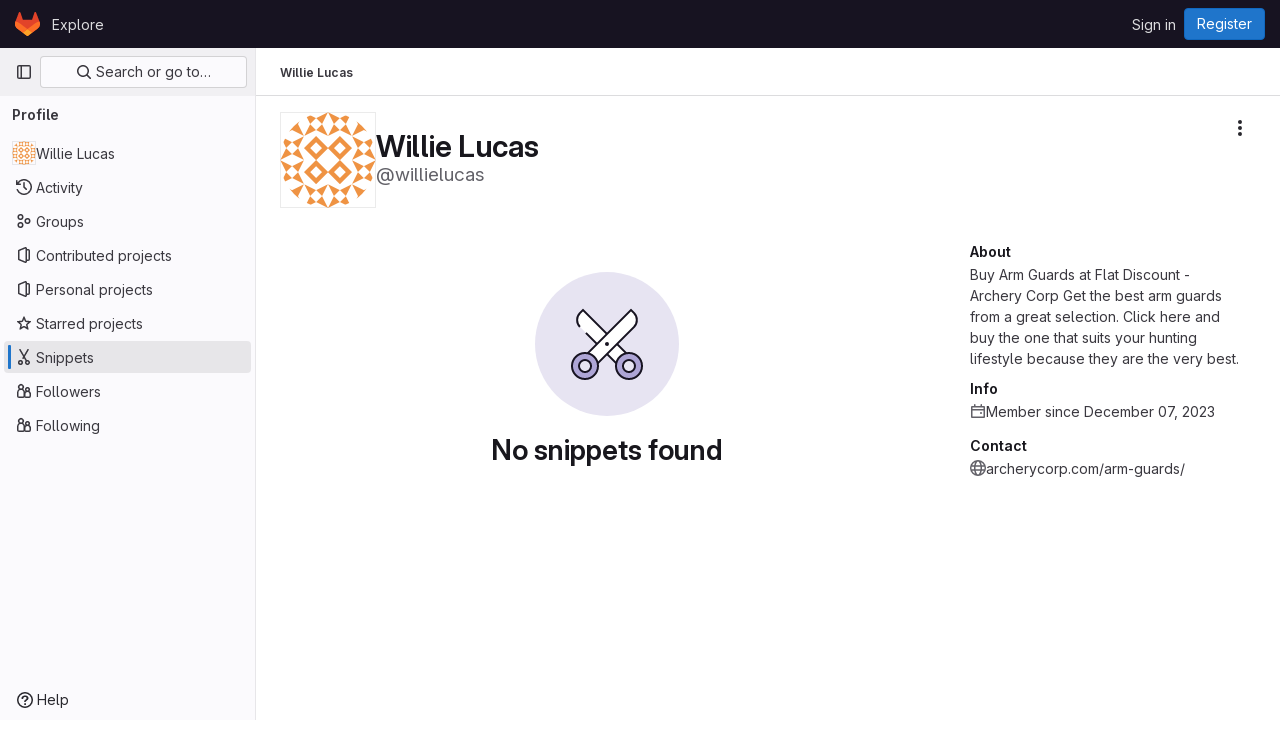

--- FILE ---
content_type: text/javascript; charset=utf-8
request_url: https://repo.getmonero.org/assets/webpack/commons-pages.projects.snippets.edit-pages.projects.snippets.new-pages.projects.snippets.show-pages.-127061b5.bc8559f1.chunk.js
body_size: 7927
content:
(this.webpackJsonp=this.webpackJsonp||[]).push([[58,340,1164,1348],{"4wRe":function(t,e,s){"use strict";s.d(e,"a",(function(){return f}));var i=s("TTlA"),n=s("9k56"),r=s("3hkr"),o=s("hII5"),a=s("nhwU");const c=Object(o.c)(a.c,r.q),l=Object(n.c)({name:r.q,mixins:[a.b],provide(){return{getBvRadioGroup:()=>this}},props:c,computed:{isRadioGroup:()=>!0}});var d=s("R0j4"),u=s("OQy4"),h=s("Pyw5"),p=s.n(h);const{model:m}=l.options;const b={name:"GlFormRadioGroup",components:{BFormRadioGroup:l,GlFormRadio:u.a},directives:{SafeHtml:d.a},mixins:[i.a],inheritAttrs:!1,model:m,methods:{onInput(t){this.$emit("input",t)},onChange(t){this.$emit("change",t)}}};const f=p()({render:function(){var t=this,e=t.$createElement,s=t._self._c||e;return s("b-form-radio-group",t._g(t._b({staticClass:"gl-form-checkbox-group",attrs:{stacked:""},on:{input:t.onInput,change:t.onChange}},"b-form-radio-group",t.$attrs,!1),t.$listeners),[t._t("first"),t._v(" "),t._l(t.formOptions,(function(e,i){return s("gl-form-radio",{key:i,attrs:{value:e.value,disabled:e.disabled}},[e.html?s("span",{directives:[{name:"safe-html",rawName:"v-safe-html",value:e.html,expression:"option.html"}]}):s("span",[t._v(t._s(e.text))])])})),t._v(" "),t._t("default")],2)},staticRenderFns:[]},void 0,b,void 0,!1,void 0,!1,void 0,void 0,void 0)},HqXx:function(t,e,s){"use strict";s.d(e,"l",(function(){return n})),s.d(e,"i",(function(){return r})),s.d(e,"n",(function(){return o})),s.d(e,"k",(function(){return a})),s.d(e,"h",(function(){return c})),s.d(e,"m",(function(){return l})),s.d(e,"g",(function(){return d})),s.d(e,"f",(function(){return u})),s.d(e,"b",(function(){return h})),s.d(e,"e",(function(){return p})),s.d(e,"d",(function(){return m})),s.d(e,"a",(function(){return b})),s.d(e,"c",(function(){return f})),s.d(e,"j",(function(){return g})),s.d(e,"o",(function(){return v}));var i=s("/lV4");const n="private",r="internal",o="public",a=0,c=10,l=20,d={[n]:a,[r]:c,[o]:l},u={[a]:n,[c]:r,[l]:o},h={[o]:Object(i.__)("Public - The group and any public projects can be viewed without any authentication."),[r]:Object(i.__)("Internal - The group and any internal projects can be viewed by any logged in user except external users."),[n]:Object(i.__)("Private - The group and its projects can only be viewed by members.")},p={[o]:Object(i.__)("Public - The project can be accessed without any authentication."),[r]:Object(i.__)("Internal - The project can be accessed by any logged in user except external users."),[n]:Object(i.__)("Private - Project access must be granted explicitly to each user. If this project is part of a group, access will be granted to members of the group.")},m={[o]:Object(i.s__)("Organization|Public - The organization can be accessed without any authentication."),[r]:Object(i.s__)("Organization|Internal - The organization can be accessed by any signed in user except external users."),[n]:Object(i.s__)("Organization|Private - The organization can only be viewed by members.")},b={[o]:Object(i.s__)("VisibilityLevel|The group and any public projects can be viewed without any authentication."),[r]:Object(i.s__)("VisibilityLevel|The group and any internal projects can be viewed by any logged in user except external users."),[n]:Object(i.s__)("VisibilityLevel|The group and its projects can only be viewed by members.")},f={[o]:Object(i.s__)("Organization|Accessible without any authentication."),[r]:Object(i.s__)("Organization|Accessible by any signed in user except external users."),[n]:Object(i.s__)("Organization|Only accessible by organization members.")},g={[o]:Object(i.s__)("VisibilityLevel|Public"),[r]:Object(i.s__)("VisibilityLevel|Internal"),[n]:Object(i.s__)("VisibilityLevel|Private")},v={[o]:"earth",[r]:"shield",[n]:"lock"}},N50s:function(t,e,s){"use strict";s.d(e,"a",(function(){return d}));var i=s("Q33P"),n=s.n(i),r=s("XBTk"),o=s("4lAS"),a=s("Pyw5"),c=s.n(a);const l={name:"GlDrawer",components:{GlButton:o.a},props:{open:{type:Boolean,required:!0},headerHeight:{type:String,required:!1,default:""},headerSticky:{type:Boolean,required:!1,default:!1},zIndex:{type:Number,required:!1,default:r.J},variant:{type:String,required:!1,default:r.v.default,validator:t=>Object.keys(r.v).includes(t)}},computed:{positionFromTop(){return n()(this.headerHeight)?0:this.headerHeight},drawerStyles(){const t={top:this.positionFromTop,zIndex:this.zIndex};return this.positionFromTop&&(t.maxHeight=`calc(100vh - ${this.positionFromTop})`),t},drawerHeaderStyles(){return{zIndex:this.headerSticky?r.J:null}},shouldRenderFooter(){return Boolean(this.$slots.footer)},variantClass(){return"gl-drawer-"+this.variant}},watch:{open:{immediate:!0,handler(t){t?document.addEventListener("keydown",this.handleEscape):document.removeEventListener("keydown",this.handleEscape)}}},beforeDestroy(){document.removeEventListener("keydown",this.handleEscape)},methods:{emitOpened(){this.$emit("opened")},handleEscape(t){this.open&&27===t.keyCode&&this.$emit("close")}}};const d=c()({render:function(){var t=this,e=t.$createElement,s=t._self._c||e;return s("transition",{attrs:{name:"gl-drawer"},on:{"after-enter":t.emitOpened}},[t.open?s("aside",{staticClass:"gl-drawer",class:t.variantClass,style:t.drawerStyles},[s("div",{staticClass:"gl-drawer-header",class:{"gl-drawer-header-sticky":t.headerSticky},style:t.drawerHeaderStyles},[s("div",{staticClass:"gl-drawer-title"},[t._t("title"),t._v(" "),s("gl-button",{staticClass:"gl-drawer-close-button",attrs:{category:"tertiary",size:"small",icon:"close","aria-label":"Close drawer"},on:{click:function(e){return t.$emit("close")}}})],2),t._v(" "),t._t("header")],2),t._v(" "),s("div",{staticClass:"gl-drawer-body",class:{"gl-drawer-body-scrim":!t.shouldRenderFooter}},[t._t("default")],2),t._v(" "),t.shouldRenderFooter?s("div",{staticClass:"gl-drawer-footer gl-drawer-footer-sticky",class:{"gl-drawer-body-scrim-on-footer":t.shouldRenderFooter},style:{zIndex:t.zIndex}},[t._t("footer")],2):t._e()]):t._e()])},staticRenderFns:[]},void 0,l,void 0,!1,void 0,!1,void 0,void 0,void 0)},OQy4:function(t,e,s){"use strict";s.d(e,"a",(function(){return c}));var i=s("O1VG"),n=s("Pyw5"),r=s.n(n);const{model:o}=i.a.options;const a={name:"GlFormRadio",components:{BFormRadio:i.a},inheritAttrs:!1,model:{prop:o.prop,event:o.event},props:{checked:{type:[String,Number,Boolean,Object],required:!1,default:!1}}};const c=r()({render:function(){var t=this,e=t.$createElement,s=t._self._c||e;return s("b-form-radio",t._b({staticClass:"gl-form-radio",attrs:{checked:t.checked},on:{input:function(e){return t.$emit("input",e)},change:function(e){return t.$emit("change",e)}}},"b-form-radio",t.$attrs,!1),[t._t("default"),t._v(" "),t.$scopedSlots.help?s("p",{staticClass:"help-text"},[t._t("help")],2):t._e()],2)},staticRenderFns:[]},void 0,a,void 0,!1,void 0,!1,void 0,void 0,void 0)},"as/T":function(t,e,s){"use strict";s.d(e,"a",(function(){return a}));var i=s("FkSe"),n=s("/lV4"),r=s("mbhb");const o=function(t){var e;return null===(e=i.a.props[t])||void 0===e?void 0:e.default},a=function({inline:t=o("inline"),color:e=o("color"),size:s=o("size"),classes:a=[],label:c=Object(n.__)("Loading")}={}){return Object(r.a)(i.a,{class:a,props:{inline:t,color:e,size:s,label:c}})}},hc6m:function(t,e,s){"use strict";s.d(e,"l",(function(){return r})),s.d(e,"f",(function(){return o})),s.d(e,"k",(function(){return a})),s.d(e,"e",(function(){return c})),s.d(e,"a",(function(){return l})),s.d(e,"d",(function(){return d})),s.d(e,"c",(function(){return u})),s.d(e,"b",(function(){return h})),s.d(e,"j",(function(){return p})),s.d(e,"h",(function(){return m})),s.d(e,"g",(function(){return b})),s.d(e,"i",(function(){return f}));var i=s("/lV4"),n=s("HqXx");const r={[n.l]:{label:Object(i.__)("Private"),icon:"lock",description:Object(i.__)("The snippet is visible only to me."),description_project:Object(i.__)("The snippet is visible only to project members.")},[n.i]:{label:Object(i.__)("Internal"),icon:"shield",description:Object(i.__)("The snippet is visible to any logged in user except external users.")},[n.n]:{label:Object(i.__)("Public"),icon:"earth",description:Object(i.__)("The snippet can be accessed without any authentication."),description_project:Object(i.__)("The snippet can be accessed without any authentication. To embed snippets, a project must be public.")}},o=Object(i.__)("Can't create snippet: %{err}"),a=Object(i.__)("Can't update snippet: %{err}"),c=Object(i.__)("Can't fetch content for the blob: %{err}"),l="create",d="update",u="move",h="delete",p=10,m=Object(i.__)("Other visibility settings have been disabled by the administrator."),b=Object(i.__)("Visibility settings have been disabled by the administrator."),f=Object(i.s__)("Snippets|Snippets are limited to %{total} files.")},mbhb:function(t,e,s){"use strict";s.d(e,"a",(function(){return n}));var i=s("ewH8");const n=function(t,e,s){const n=new i.default({render:i=>i(t,e,s)});n.$mount(),n.$forceUpdate();const r=n.$el.cloneNode(!0);return n.$destroy(),r}},onSc:function(t,e,s){"use strict";
/*! 
  * portal-vue © Thorsten Lünborg, 2019 
  * 
  * Version: 2.1.7
  * 
  * LICENCE: MIT 
  * 
  * https://github.com/linusborg/portal-vue
  * 
 */Object.defineProperty(e,"__esModule",{value:!0});var i,n=(i=s("ewH8"))&&"object"==typeof i&&"default"in i?i.default:i;function r(t){return(r="function"==typeof Symbol&&"symbol"==typeof Symbol.iterator?function(t){return typeof t}:function(t){return t&&"function"==typeof Symbol&&t.constructor===Symbol&&t!==Symbol.prototype?"symbol":typeof t})(t)}function o(t){return function(t){if(Array.isArray(t)){for(var e=0,s=new Array(t.length);e<t.length;e++)s[e]=t[e];return s}}(t)||function(t){if(Symbol.iterator in Object(t)||"[object Arguments]"===Object.prototype.toString.call(t))return Array.from(t)}(t)||function(){throw new TypeError("Invalid attempt to spread non-iterable instance")}()}var a="undefined"!=typeof window;function c(t,e){return e.reduce((function(e,s){return t.hasOwnProperty(s)&&(e[s]=t[s]),e}),{})}var l={},d={},u={},h=new(n.extend({data:function(){return{transports:l,targets:d,sources:u,trackInstances:a}},methods:{open:function(t){if(a){var e=t.to,s=t.from,i=t.passengers,o=t.order,c=void 0===o?1/0:o;if(e&&s&&i){var l,d={to:e,from:s,passengers:(l=i,Array.isArray(l)||"object"===r(l)?Object.freeze(l):l),order:c};-1===Object.keys(this.transports).indexOf(e)&&n.set(this.transports,e,[]);var u,h=this.$_getTransportIndex(d),p=this.transports[e].slice(0);-1===h?p.push(d):p[h]=d,this.transports[e]=(u=function(t,e){return t.order-e.order},p.map((function(t,e){return[e,t]})).sort((function(t,e){return u(t[1],e[1])||t[0]-e[0]})).map((function(t){return t[1]})))}}},close:function(t){var e=arguments.length>1&&void 0!==arguments[1]&&arguments[1],s=t.to,i=t.from;if(s&&(i||!1!==e)&&this.transports[s])if(e)this.transports[s]=[];else{var n=this.$_getTransportIndex(t);if(n>=0){var r=this.transports[s].slice(0);r.splice(n,1),this.transports[s]=r}}},registerTarget:function(t,e,s){a&&(this.trackInstances&&!s&&this.targets[t]&&console.warn("[portal-vue]: Target ".concat(t," already exists")),this.$set(this.targets,t,Object.freeze([e])))},unregisterTarget:function(t){this.$delete(this.targets,t)},registerSource:function(t,e,s){a&&(this.trackInstances&&!s&&this.sources[t]&&console.warn("[portal-vue]: source ".concat(t," already exists")),this.$set(this.sources,t,Object.freeze([e])))},unregisterSource:function(t){this.$delete(this.sources,t)},hasTarget:function(t){return!(!this.targets[t]||!this.targets[t][0])},hasSource:function(t){return!(!this.sources[t]||!this.sources[t][0])},hasContentFor:function(t){return!!this.transports[t]&&!!this.transports[t].length},$_getTransportIndex:function(t){var e=t.to,s=t.from;for(var i in this.transports[e])if(this.transports[e][i].from===s)return+i;return-1}}}))(l),p=1,m=n.extend({name:"portal",props:{disabled:{type:Boolean},name:{type:String,default:function(){return String(p++)}},order:{type:Number,default:0},slim:{type:Boolean},slotProps:{type:Object,default:function(){return{}}},tag:{type:String,default:"DIV"},to:{type:String,default:function(){return String(Math.round(1e7*Math.random()))}}},created:function(){var t=this;this.$nextTick((function(){h.registerSource(t.name,t)}))},mounted:function(){this.disabled||this.sendUpdate()},updated:function(){this.disabled?this.clear():this.sendUpdate()},beforeDestroy:function(){h.unregisterSource(this.name),this.clear()},watch:{to:function(t,e){e&&e!==t&&this.clear(e),this.sendUpdate()}},methods:{clear:function(t){var e={from:this.name,to:t||this.to};h.close(e)},normalizeSlots:function(){return this.$scopedSlots.default?[this.$scopedSlots.default]:this.$slots.default},normalizeOwnChildren:function(t){return"function"==typeof t?t(this.slotProps):t},sendUpdate:function(){var t=this.normalizeSlots();if(t){var e={from:this.name,to:this.to,passengers:o(t),order:this.order};h.open(e)}else this.clear()}},render:function(t){var e=this.$slots.default||this.$scopedSlots.default||[],s=this.tag;return e&&this.disabled?e.length<=1&&this.slim?this.normalizeOwnChildren(e)[0]:t(s,[this.normalizeOwnChildren(e)]):this.slim?t():t(s,{class:{"v-portal":!0},style:{display:"none"},key:"v-portal-placeholder"})}}),b=n.extend({name:"portalTarget",props:{multiple:{type:Boolean,default:!1},name:{type:String,required:!0},slim:{type:Boolean,default:!1},slotProps:{type:Object,default:function(){return{}}},tag:{type:String,default:"div"},transition:{type:[String,Object,Function]}},data:function(){return{transports:h.transports,firstRender:!0}},created:function(){var t=this;this.$nextTick((function(){h.registerTarget(t.name,t)}))},watch:{ownTransports:function(){this.$emit("change",this.children().length>0)},name:function(t,e){h.unregisterTarget(e),h.registerTarget(t,this)}},mounted:function(){var t=this;this.transition&&this.$nextTick((function(){t.firstRender=!1}))},beforeDestroy:function(){h.unregisterTarget(this.name)},computed:{ownTransports:function(){var t=this.transports[this.name]||[];return this.multiple?t:0===t.length?[]:[t[t.length-1]]},passengers:function(){return function(t){var e=arguments.length>1&&void 0!==arguments[1]?arguments[1]:{};return t.reduce((function(t,s){var i=s.passengers[0],n="function"==typeof i?i(e):s.passengers;return t.concat(n)}),[])}(this.ownTransports,this.slotProps)}},methods:{children:function(){return 0!==this.passengers.length?this.passengers:this.$scopedSlots.default?this.$scopedSlots.default(this.slotProps):this.$slots.default||[]},noWrapper:function(){var t=this.slim&&!this.transition;return t&&this.children().length>1&&console.warn("[portal-vue]: PortalTarget with `slim` option received more than one child element."),t}},render:function(t){var e=this.noWrapper(),s=this.children(),i=this.transition||this.tag;return e?s[0]:this.slim&&!i?t():t(i,{props:{tag:this.transition&&this.tag?this.tag:void 0},class:{"vue-portal-target":!0}},s)}}),f=0,g=["disabled","name","order","slim","slotProps","tag","to"],v=["multiple","transition"],y=n.extend({name:"MountingPortal",inheritAttrs:!1,props:{append:{type:[Boolean,String]},bail:{type:Boolean},mountTo:{type:String,required:!0},disabled:{type:Boolean},name:{type:String,default:function(){return"mounted_"+String(f++)}},order:{type:Number,default:0},slim:{type:Boolean},slotProps:{type:Object,default:function(){return{}}},tag:{type:String,default:"DIV"},to:{type:String,default:function(){return String(Math.round(1e7*Math.random()))}},multiple:{type:Boolean,default:!1},targetSlim:{type:Boolean},targetSlotProps:{type:Object,default:function(){return{}}},targetTag:{type:String,default:"div"},transition:{type:[String,Object,Function]}},created:function(){if("undefined"!=typeof document){var t=document.querySelector(this.mountTo);if(t){var e=this.$props;if(h.targets[e.name])e.bail?console.warn("[portal-vue]: Target ".concat(e.name," is already mounted.\n        Aborting because 'bail: true' is set")):this.portalTarget=h.targets[e.name];else{var s=e.append;if(s){var i="string"==typeof s?s:"DIV",n=document.createElement(i);t.appendChild(n),t=n}var r=c(this.$props,v);r.slim=this.targetSlim,r.tag=this.targetTag,r.slotProps=this.targetSlotProps,r.name=this.to,this.portalTarget=new b({el:t,parent:this.$parent||this,propsData:r})}}else console.error("[portal-vue]: Mount Point '".concat(this.mountTo,"' not found in document"))}},beforeDestroy:function(){var t=this.portalTarget;if(this.append){var e=t.$el;e.parentNode.removeChild(e)}t.$destroy()},render:function(t){if(!this.portalTarget)return console.warn("[portal-vue] Target wasn't mounted"),t();if(!this.$scopedSlots.manual){var e=c(this.$props,g);return t(m,{props:e,attrs:this.$attrs,on:this.$listeners,scopedSlots:this.$scopedSlots},this.$slots.default)}var s=this.$scopedSlots.manual({to:this.to});return Array.isArray(s)&&(s=s[0]),s||t()}});var O={install:function(t){var e=arguments.length>1&&void 0!==arguments[1]?arguments[1]:{};t.component(e.portalName||"Portal",m),t.component(e.portalTargetName||"PortalTarget",b),t.component(e.MountingPortalName||"MountingPortal",y)}};e.default=O,e.Portal=m,e.PortalTarget=b,e.MountingPortal=y,e.Wormhole=h},yWhq:function(t,e,s){"use strict";s.d(e,"a",(function(){return et}));var i=s("KFC0"),n=s.n(i),r=s("3hkr"),o=s("CU79"),a=s("4z8A"),c=s("QiCN"),l=s("ou5p"),d=s("oTzT"),u=s("ZdEn"),h=s("gZSI"),p=s("VuSA"),m=s("d7r4"),b=s("ojJK"),f=s("DCOC"),g=s("J6+d"),v=s("onSc"),y=s("9k56"),O=s("jIK5"),j=s("BBKf"),_=s("35qI"),T=s("9Dxz"),w=s("i8zK"),S=s("KZ4l"),$=s("hII5"),x=s("DlAA"),C=s("g+RJ"),P=s("5TS0"),k=s("qO70"),D=s("aBA8"),z=s("CKxR"),A=s("0M2I"),I=s("QcjV");const E=Object(y.c)({mixins:[D.a],data:()=>({name:"b-toaster"}),methods:{onAfterEnter(t){Object(d.z)(()=>{Object(d.x)(t,this.name+"-enter-to")})}},render(t){return t("transition-group",{props:{tag:"div",name:this.name},on:{afterEnter:this.onAfterEnter}},this.normalizeSlot())}}),R=Object($.c)({ariaAtomic:Object($.b)(O.r),ariaLive:Object($.b)(O.r),name:Object($.b)(O.r,void 0,!0),role:Object($.b)(O.r)},r.Q),H=Object(y.c)({name:r.Q,mixins:[k.a],props:R,data(){return{doRender:!1,dead:!1,staticName:this.name}},beforeMount(){const{name:t}=this;this.staticName=t,v.Wormhole.hasTarget(t)?(Object(b.a)(`A "<portal-target>" with name "${t}" already exists in the document.`,r.Q),this.dead=!0):this.doRender=!0},beforeDestroy(){this.doRender&&this.emitOnRoot(Object(u.e)(r.Q,o.i),this.name)},destroyed(){const{$el:t}=this;t&&t.parentNode&&t.parentNode.removeChild(t)},render(t){let e=t("div",{class:["gl-hidden",{"b-dead-toaster":this.dead}]});if(this.doRender){const s=t(v.PortalTarget,{staticClass:"b-toaster-slot",props:{name:this.staticName,multiple:!0,tag:"div",slim:!1,transition:E}});e=t("div",{staticClass:"b-toaster",class:[this.staticName],attrs:{id:this.staticName,role:this.role||null,"aria-live":this.ariaLive,"aria-atomic":this.ariaAtomic}},[s])}return e}}),{mixin:B,props:F,prop:N,event:L}=Object(w.a)("visible",{type:O.g,defaultValue:!1,event:o.d}),V=Object(p.k)(A.b,["href","to"]),q=Object($.c)(Object(p.m)({...P.b,...F,...V,appendToast:Object($.b)(O.g,!1),autoHideDelay:Object($.b)(O.m,5e3),bodyClass:Object($.b)(O.e),headerClass:Object($.b)(O.e),headerTag:Object($.b)(O.r,"header"),isStatus:Object($.b)(O.g,!1),noAutoHide:Object($.b)(O.g,!1),noFade:Object($.b)(O.g,!1),noHoverPause:Object($.b)(O.g,!1),solid:Object($.b)(O.g,!1),static:Object($.b)(O.g,!1),title:Object($.b)(O.r),toastClass:Object($.b)(O.e),toaster:Object($.b)(O.r,"b-toaster-top-right"),variant:Object($.b)(O.r)}),r.P),M=Object(y.c)({name:r.P,mixins:[C.a,P.a,B,k.a,D.a,z.a],inheritAttrs:!1,props:q,data:()=>({isMounted:!1,doRender:!1,localShow:!1,isTransitioning:!1,isHiding:!1,order:0,dismissStarted:0,resumeDismiss:0}),computed:{toastClasses(){const{appendToast:t,variant:e}=this;return{"b-toast-solid":this.solid,"b-toast-append":t,"b-toast-prepend":!t,["b-toast-"+e]:e}},slotScope(){const{hide:t}=this;return{hide:t}},computedDuration(){return Object(T.b)(Object(S.b)(this.autoHideDelay,0),1e3)},computedToaster(){return String(this.toaster)},transitionHandlers(){return{beforeEnter:this.onBeforeEnter,afterEnter:this.onAfterEnter,beforeLeave:this.onBeforeLeave,afterLeave:this.onAfterLeave}},computedAttrs(){return{...this.bvAttrs,id:this.safeId(),tabindex:"0"}}},watch:{[N](t){this[t?"show":"hide"]()},localShow(t){t!==this[N]&&this.$emit(L,t)},toaster(){this.$nextTick(this.ensureToaster)},static(t){t&&this.localShow&&this.ensureToaster()}},created(){this.$_dismissTimer=null},mounted(){this.isMounted=!0,this.$nextTick(()=>{this[N]&&Object(d.z)(()=>{this.show()})}),this.listenOnRoot(Object(u.d)(r.P,o.L),t=>{t===this.safeId()&&this.show()}),this.listenOnRoot(Object(u.d)(r.P,o.t),t=>{t&&t!==this.safeId()||this.hide()}),this.listenOnRoot(Object(u.e)(r.Q,o.i),t=>{t===this.computedToaster&&this.hide()})},beforeDestroy(){this.clearDismissTimer()},methods:{show(){if(!this.localShow){this.ensureToaster();const t=this.buildEvent(o.L);this.emitEvent(t),this.dismissStarted=this.resumeDismiss=0,this.order=Date.now()*(this.appendToast?1:-1),this.isHiding=!1,this.doRender=!0,this.$nextTick(()=>{Object(d.z)(()=>{this.localShow=!0})})}},hide(){if(this.localShow){const t=this.buildEvent(o.t);this.emitEvent(t),this.setHoverHandler(!1),this.dismissStarted=this.resumeDismiss=0,this.clearDismissTimer(),this.isHiding=!0,Object(d.z)(()=>{this.localShow=!1})}},buildEvent(t){let e=arguments.length>1&&void 0!==arguments[1]?arguments[1]:{};return new _.a(t,{cancelable:!1,target:this.$el||null,relatedTarget:null,...e,vueTarget:this,componentId:this.safeId()})},emitEvent(t){const{type:e}=t;this.emitOnRoot(Object(u.e)(r.P,e),t),this.$emit(e,t)},ensureToaster(){if(this.static)return;const{computedToaster:t}=this;if(!v.Wormhole.hasTarget(t)){const e=document.createElement("div");document.body.appendChild(e);Object(f.a)(this.bvEventRoot,H,{propsData:{name:t}}).$mount(e)}},startDismissTimer(){this.clearDismissTimer(),this.noAutoHide||(this.$_dismissTimer=setTimeout(this.hide,this.resumeDismiss||this.computedDuration),this.dismissStarted=Date.now(),this.resumeDismiss=0)},clearDismissTimer(){clearTimeout(this.$_dismissTimer),this.$_dismissTimer=null},setHoverHandler(t){const e=this.$refs["b-toast"];Object(u.c)(t,e,"mouseenter",this.onPause,o.Q),Object(u.c)(t,e,"mouseleave",this.onUnPause,o.Q)},onPause(){if(this.noAutoHide||this.noHoverPause||!this.$_dismissTimer||this.resumeDismiss)return;const t=Date.now()-this.dismissStarted;t>0&&(this.clearDismissTimer(),this.resumeDismiss=Object(T.b)(this.computedDuration-t,1e3))},onUnPause(){this.noAutoHide||this.noHoverPause||!this.resumeDismiss?this.resumeDismiss=this.dismissStarted=0:this.startDismissTimer()},onLinkClick(){this.$nextTick(()=>{Object(d.z)(()=>{this.hide()})})},onBeforeEnter(){this.isTransitioning=!0},onAfterEnter(){this.isTransitioning=!1;const t=this.buildEvent(o.M);this.emitEvent(t),this.startDismissTimer(),this.setHoverHandler(!0)},onBeforeLeave(){this.isTransitioning=!0},onAfterLeave(){this.isTransitioning=!1,this.order=0,this.resumeDismiss=this.dismissStarted=0;const t=this.buildEvent(o.s);this.emitEvent(t),this.doRender=!1},makeToast(t){const{slotScope:e}=this,s=Object(x.d)(this),i=[],n=this.normalizeSlot(j.z,e);n&&i.push(n);let r=t();i.length>0&&(r=t(this.headerTag,{staticClass:"toast-header",class:this.headerClass},i));const o=t(s?A.a:"div",{staticClass:"toast-body",class:this.bodyClass,props:s?Object($.d)(V,this):{},on:s?{click:this.onLinkClick}:{}},this.normalizeSlot(j.d,e));return t("div",{staticClass:"toast",class:this.toastClass,attrs:this.computedAttrs,key:"toast-"+this[y.a],ref:"toast"},[r,o])}},render(t){if(!this.doRender||!this.isMounted)return t();const{order:e,static:s,isHiding:i,isStatus:n}=this,r="b-toast-"+this[y.a],o=t("div",{staticClass:"b-toast",class:this.toastClasses,attrs:{...s?{}:this.scopedStyleAttrs,id:this.safeId("_toast_outer"),role:i?null:n?"status":"alert","aria-live":i?null:n?"polite":"assertive","aria-atomic":i?null:"true"},key:r,ref:"b-toast"},[t(I.a,{props:{noFade:this.noFade},on:this.transitionHandlers},[this.localShow?this.makeToast(t):t()])]);return t(v.Portal,{props:{name:r,to:this.computedToaster,order:e,slim:!0,disabled:s}},[o])}}),Q=["id",...Object(p.h)(Object(p.j)(q,["static","visible"]))],G={toastContent:"default",title:"toast-title"},U=t=>Q.reduce((e,s)=>(Object(h.n)(t[s])||(e[s]=t[s]),e),{}),J=Object(m.a)({plugins:{plugin:t=>{const e=t.extend({name:r.R,extends:M,mixins:[a.a],destroyed(){const{$el:t}=this;t&&t.parentNode&&t.parentNode.removeChild(t)},mounted(){const t=()=>{this.localShow=!1,this.doRender=!1,this.$nextTick(()=>{this.$nextTick(()=>{Object(d.z)(()=>{this.$destroy()})})})};this.bvParent.$once(o.T,t),this.$once(o.s,t),this.listenOnRoot(Object(u.e)(r.Q,o.i),e=>{e===this.toaster&&t()})}});class s{constructor(t){Object(p.a)(this,{_vm:t,_root:Object(g.a)(t)}),Object(p.d)(this,{_vm:Object(p.l)(),_root:Object(p.l)()})}toast(t){let s=arguments.length>1&&void 0!==arguments[1]?arguments[1]:{};t&&!Object(b.c)("$bvToast")&&((t,s)=>{if(Object(b.c)("$bvToast"))return;const i=Object(f.a)(s,e,{propsData:{...U(Object(l.b)(r.P)),...Object(p.j)(t,Object(p.h)(G)),static:!1,visible:!0}});Object(p.h)(G).forEach(e=>{const s=t[e];Object(h.n)(s)||(i.$slots[G[e]]=Object(c.b)(s))});const n=document.createElement("div");document.body.appendChild(n),i.$mount(n)})({...U(s),toastContent:t},this._vm)}show(t){t&&this._root.$emit(Object(u.d)(r.P,o.L),t)}hide(){let t=arguments.length>0&&void 0!==arguments[0]?arguments[0]:null;this._root.$emit(Object(u.d)(r.P,o.t),t)}}t.mixin({beforeCreate(){this._bv__toast=new s(this)}}),Object(p.g)(t.prototype,"$bvToast")||Object(p.e)(t.prototype,"$bvToast",{get(){return this&&this._bv__toast||Object(b.a)('"$bvToast" must be accessed from a Vue instance "this" context.',r.P),this._bv__toast}})}}}),K=Object(m.a)({components:{BToast:M,BToaster:H},plugins:{BVToastPlugin:J}});var W=s("Ge+5");const X={autoHideDelay:5e3,toastClass:"gl-toast",isStatus:!0,toaster:"b-toaster-bottom-left"};let Z=0;function Y(t,e,s){const i=[t(W.a,{class:["gl-toast-close-button"],on:{click:e.hide}})];return s.action&&i.splice(0,0,t("a",{role:"button",class:["gl-toast-action"],on:{click:t=>s.action.onClick(t,e)}},s.action.text)),i}function tt(t){let e=arguments.length>1&&void 0!==arguments[1]?arguments[1]:{};const s="gl-toast-"+Z;Z+=1;const i=()=>{this.$bvToast.hide(s)},r={id:s,hide:i};if(n()(e.onComplete)){const t=i=>{i.componentId===s&&(this.$root.$off("bv::toast:hidden",t),e.onComplete(i))};this.$root.$on("bv::toast:hidden",t)}const o=Number.isNaN(null==e?void 0:e.autoHideDelay)?null:{autoHideDelay:e.autoHideDelay};return this.$bvToast.toast(t,{...X,...o,id:s,title:Y(this.$createElement,r,e)}),r}var et={install(t){t.use(K),t.mixin({beforeCreate(){this.$toast||(this.$toast={show:tt.bind(this)})}})}}}}]);
//# sourceMappingURL=commons-pages.projects.snippets.edit-pages.projects.snippets.new-pages.projects.snippets.show-pages.-127061b5.bc8559f1.chunk.js.map

--- FILE ---
content_type: text/javascript; charset=utf-8
request_url: https://repo.getmonero.org/assets/webpack/commons-pages.dashboard.groups.index-pages.dashboard.projects-pages.organizations.organizations.grou-db6125c3.a53b234b.chunk.js
body_size: 10110
content:
(this.webpackJsonp=this.webpackJsonp||[]).push([[63],{"/pbY":function(e,t,r){"use strict";var i=r("s1D3"),s=r("Lzak"),n=r("lHJB"),o=r("KekS"),a=r("30su"),c=r("/lV4"),l=r("5c3i"),u=r("bOix"),p=r("Mp8J"),d={name:"ProjectListItemDescription",components:{ListItemDescription:r("PGZH").a},directives:{SafeHtml:p.a},props:{project:{type:Object,required:!0}},computed:{showDescription(){return this.project.descriptionHtml&&!this.project.archived}}},m=r("tBpV"),h=Object(m.a)(d,(function(){var e=this._self._c;return this.showDescription?e("list-item-description",{attrs:{"description-html":this.project.descriptionHtml}}):this._e()}),[],!1,null,null,null).exports,g={name:"ProjectListItemDescriptionEE",i18n:{scheduledDeletion:Object(c.s__)("Projects|Scheduled for deletion on %{date}")},components:{ProjectListItemDescriptionCe:h,GlSprintf:a.a,GlIcon:i.a},props:{project:{type:Object,required:!0}},computed:{isPendingDeletion(){return Boolean(this.project.markedForDeletionOn)},formattedDate(){return Object(u.w)(Object(u.lb)(this.project.permanentDeletionDate),l.n)}}},b=Object(m.a)(g,(function(){var e=this,t=e._self._c;return e.isPendingDeletion?t("div",{staticClass:"md gl-mt-2 gl-text-sm gl-text-secondary"},[t("gl-icon",{attrs:{name:"calendar"}}),e._v(" "),t("gl-sprintf",{attrs:{message:e.$options.i18n.scheduledDeletion},scopedSlots:e._u([{key:"date",fn:function(){return[e._v("\n      "+e._s(e.formattedDate)+"\n    ")]},proxy:!0}],null,!1,1835334662)})],1):t("project-list-item-description-ce",{attrs:{project:e.project}})}),[],!1,null,null,null).exports,v=r("FkSe"),_=r("jlnU"),f=r("rF2b"),j=r("COEd"),y=r("vLO8"),P={name:"ProjectListItemActionsEE",i18n:{project:Object(c.__)("Project"),restoreErrorMessage:Object(c.s__)("Projects|An error occurred restoring the project. Please refresh the page to try again.")},components:{GlLoadingIcon:v.a,ListActions:j.a},props:{project:{type:Object,required:!0}},data:()=>({actionsLoading:!1}),computed:{actions(){return{[y.b]:{href:this.project.editPath},[y.c]:{action:this.onActionRestore},[y.a]:{action:this.onActionDelete}}}},methods:{async onActionRestore(){this.actionsLoading=!0;try{await Object(f.a)(this.project.id),this.$emit("refetch"),Object(o.d)(this.project,this.$options.i18n.project)}catch(e){Object(_.createAlert)({message:this.$options.i18n.restoreErrorMessage,error:e,captureError:!0})}finally{this.actionsLoading=!1}},onActionDelete(){this.$emit("delete")}}},C=Object(m.a)(P,(function(){var e=this._self._c;return this.actionsLoading?e("gl-loading-icon",{staticClass:"gl-px-3",attrs:{size:"sm"}}):e("list-actions",{attrs:{actions:this.actions,"available-actions":this.project.availableActions}})}),[],!1,null,null,null).exports,O={name:"ProjectListItemInactiveBadge",i18n:{pendingDeletion:Object(c.__)("Pending deletion"),archived:Object(c.__)("Archived")},components:{GlBadge:s.a},props:{project:{type:Object,required:!0}},computed:{isPendingDeletion(){return Boolean(this.project.markedForDeletionOn)},inactiveBadge(){return this.isPendingDeletion?{variant:"warning",text:this.$options.i18n.pendingDeletion}:this.project.archived?{variant:"info",text:this.$options.i18n.archived}:null}}},x=Object(m.a)(O,(function(){var e=this._self._c;return this.inactiveBadge?e("gl-badge",{attrs:{variant:this.inactiveBadge.variant}},[this._v(this._s(this.inactiveBadge.text))]):this._e()}),[],!1,null,null,null).exports,I=r("HqXx"),A=r("l0QG");var T=r("SNRI"),S=r("zsvj"),k=r("QmxP"),R=r("ZvgQ"),w=r("iM2x"),q=r("ZKGg"),D=r("iJII"),L=r("K6AW"),U={i18n:{stars:Object(c.__)("Stars"),forks:Object(c.__)("Forks"),issues:Object(c.__)("Issues"),mergeRequests:Object(c.__)("Merge requests"),topics:Object(c.__)("Topics"),topicsPopoverTargetText:Object(c.__)("+ %{count} more"),moreTopics:Object(c.__)("More topics"),project:Object(c.__)("Project"),deleteErrorMessage:Object(c.s__)("Projects|An error occurred deleting the project. Please refresh the page to try again."),ciCatalogBadge:Object(c.s__)("CiCatalog|CI/CD Catalog project")},components:{GlIcon:i.a,GlBadge:s.a,ListItem:q.a,ListItemStat:D.a,DeleteModal:S.a,ProjectListItemDescription:b,ProjectListItemActions:C,ProjectListItemInactiveBadge:x,CiIcon:w.a,TopicBadges:L.a,ProjectListItemDelayedDeletionModalFooter:function(){return r.e(1573).then(r.bind(null,"9Gw3"))}},directives:{GlTooltip:n.a},props:{project:{type:Object,required:!0},showProjectIcon:{type:Boolean,required:!1,default:!1},listItemClass:{type:[String,Array,Object],required:!1,default:""},timestampType:{type:String,required:!1,default:k.b,validator:e=>k.a.includes(e)}},data:()=>({isDeleteModalVisible:!1,isDeleteLoading:!1}),computed:{visibility(){return this.project.visibility},visibilityIcon(){return I.o[this.visibility]},visibilityTooltip(){return I.e[this.visibility]},accessLevel(){var e;return null===(e=this.project.accessLevel)||void 0===e?void 0:e.integerValue},accessLevelLabel(){return A.e[this.accessLevel]},shouldShowAccessLevel(){return void 0!==this.accessLevel&&this.accessLevel!==A.g},starsHref(){return this.project.webUrl+"/-/starrers"},mergeRequestsHref(){return this.project.webUrl+"/-/merge_requests"},forksHref(){return this.project.webUrl+"/-/forks"},issuesHref(){return this.project.webUrl+"/-/issues"},isMergeRequestsEnabled(){var e;return"enabled"===(null===(e=this.project.mergeRequestsAccessLevel)||void 0===e?void 0:e.toLowerCase())&&void 0!==this.project.openMergeRequestsCount},isForkingEnabled(){var e;return"enabled"===(null===(e=this.project.forkingAccessLevel)||void 0===e?void 0:e.toLowerCase())&&void 0!==this.project.forksCount},isIssuesEnabled(){var e;return"enabled"===(null===(e=this.project.issuesAccessLevel)||void 0===e?void 0:e.toLowerCase())&&void 0!==this.project.openIssuesCount},hasTopics(){return this.project.topics.length},starCount(){return Object(T.j)(this.project.starCount)},openMergeRequestsCount(){return this.isMergeRequestsEnabled?Object(T.j)(this.project.openMergeRequestsCount):null},forksCount(){return this.isForkingEnabled?Object(T.j)(this.project.forksCount):null},openIssuesCount(){return this.isIssuesEnabled?Object(T.j)(this.project.openIssuesCount):null},hasActions(){var e;return null===(e=this.project.availableActions)||void 0===e?void 0:e.length},hasActionDelete(){var e;return null===(e=this.project.availableActions)||void 0===e?void 0:e.includes(y.a)},pipelineStatus(){var e;return null===(e=this.project.pipeline)||void 0===e?void 0:e.detailedStatus},dataTestid(){return"projects-list-item-"+this.project.id},starA11yText(){return Object(c.sprintf)(Object(c.n__)("%{project} has %{number} star","%{project} has %{number} stars",this.project.starCount),{project:this.project.avatarLabel,number:this.starCount})},forkA11yText(){return Object(c.sprintf)(Object(c.n__)("%{project} has %{number} fork","%{project} has %{number} forks",this.project.forksCount),{project:this.project.avatarLabel,number:this.forksCount})},mrA11yText(){return Object(c.sprintf)(Object(c.n__)("%{project} has %{number} open merge request","%{project} has %{number} open merge requests",this.project.openMergeRequestsCount),{project:this.project.avatarLabel,number:this.openMergeRequestsCount})},openIssueA11yText(){return Object(c.sprintf)(Object(c.n__)("%{project} has %{number} open issue","%{project} has %{number} open issues",this.project.openIssuesCount),{project:this.project.avatarLabel,number:this.openIssuesCount})}},methods:{onActionDelete(){this.isDeleteModalVisible=!0},async onDeleteModalPrimary(){this.isDeleteLoading=!0;try{await Object(R.c)(this.project.id,Object(o.b)(this.project)),this.$emit("refetch"),Object(o.c)(this.project,this.$options.i18n.project)}catch(e){Object(_.createAlert)({message:this.$options.i18n.deleteErrorMessage,error:e,captureError:!0})}finally{this.isDeleteLoading=!1}}}},E=Object(m.a)(U,(function(){var e=this,t=e._self._c;return t("list-item",{attrs:{resource:e.project,"show-icon":e.showProjectIcon,"icon-name":"project","list-item-class":e.listItemClass,"timestamp-type":e.timestampType,"data-testid":e.dataTestid,"content-testid":"project-content"},scopedSlots:e._u([{key:"avatar-meta",fn:function(){return[e.visibility?t("gl-icon",{directives:[{name:"gl-tooltip",rawName:"v-gl-tooltip",value:e.visibilityTooltip,expression:"visibilityTooltip"}],attrs:{name:e.visibilityIcon,variant:"subtle"}}):e._e(),e._v(" "),e.project.isCatalogResource?t("gl-badge",{attrs:{icon:"catalog-checkmark",variant:"info","data-testid":"ci-catalog-badge",href:e.project.exploreCatalogPath}},[e._v(e._s(e.$options.i18n.ciCatalogBadge))]):e._e(),e._v(" "),e.shouldShowAccessLevel?t("gl-badge",{staticClass:"gl-block",attrs:{"data-testid":"user-access-role"}},[e._v(e._s(e.accessLevelLabel))]):e._e()]},proxy:!0},{key:"avatar-default",fn:function(){return[t("project-list-item-description",{attrs:{project:e.project}}),e._v(" "),e.hasTopics?t("topic-badges",{staticClass:"gl-mt-3",attrs:{topics:e.project.topics,"data-testid":"project-topics"}}):e._e()]},proxy:!0},{key:"stats",fn:function(){return[e.pipelineStatus?t("ci-icon",{attrs:{status:e.pipelineStatus}}):e._e(),e._v(" "),t("project-list-item-inactive-badge",{attrs:{project:e.project}}),e._v(" "),t("list-item-stat",{attrs:{href:e.starsHref,"tooltip-text":e.$options.i18n.stars,"a11y-text":e.starA11yText,"icon-name":"star-o",stat:e.starCount,"data-testid":"stars-btn"}}),e._v(" "),e.isForkingEnabled?t("list-item-stat",{attrs:{href:e.forksHref,"tooltip-text":e.$options.i18n.forks,"a11y-text":e.forkA11yText,"icon-name":"fork",stat:e.forksCount,"data-testid":"forks-btn"}}):e._e(),e._v(" "),e.isMergeRequestsEnabled?t("list-item-stat",{attrs:{href:e.mergeRequestsHref,"tooltip-text":e.$options.i18n.mergeRequests,"a11y-text":e.mrA11yText,"icon-name":"merge-request",stat:e.openMergeRequestsCount,"data-testid":"mrs-btn"}}):e._e(),e._v(" "),e.isIssuesEnabled?t("list-item-stat",{attrs:{href:e.issuesHref,"tooltip-text":e.$options.i18n.issues,"a11y-text":e.openIssueA11yText,"icon-name":"issues",stat:e.openIssuesCount,"data-testid":"issues-btn"}}):e._e()]},proxy:!0},e.hasActions?{key:"actions",fn:function(){return[t("project-list-item-actions",{attrs:{project:e.project},on:{refetch:function(t){return e.$emit("refetch")},delete:e.onActionDelete}})]},proxy:!0}:null,{key:"footer",fn:function(){return[e.hasActionDelete?t("delete-modal",{attrs:{"confirm-phrase":e.project.fullPath,"name-with-namespace":e.project.nameWithNamespace,"is-fork":e.project.isForked,"confirm-loading":e.isDeleteLoading,"merge-requests-count":e.openMergeRequestsCount,"issues-count":e.openIssuesCount,"forks-count":e.forksCount,"stars-count":e.starCount},on:{primary:e.onDeleteModalPrimary},scopedSlots:e._u([{key:"modal-footer",fn:function(){return[t("project-list-item-delayed-deletion-modal-footer",{attrs:{project:e.project}})]},proxy:!0}],null,!1,1544885323),model:{value:e.isDeleteModalVisible,callback:function(t){e.isDeleteModalVisible=t},expression:"isDeleteModalVisible"}}):e._e()]},proxy:!0}],null,!0)})}),[],!1,null,null,null);t.a=E.exports},"13Le":function(e,t,r){"use strict";var i=r("qPgm"),s=r("2ibD"),n=r("Y0p+");t.a={...i.b,geoSitePath:"/api/:version/geo_sites/:id",geoSitesPath:"/api/:version/geo_sites",geoSitesStatusPath:"/api/:version/geo_sites/status",ldapGroupsPath:"/api/:version/ldap/:provider/groups.json",subscriptionPath:"/api/:version/namespaces/:id/gitlab_subscription",childEpicPath:"/api/:version/groups/:id/epics",codeReviewAnalyticsPath:"/api/:version/analytics/code_review",groupActivityIssuesPath:"/api/:version/analytics/group_activity/issues_count",groupActivityMergeRequestsPath:"/api/:version/analytics/group_activity/merge_requests_count",groupActivityNewMembersPath:"/api/:version/analytics/group_activity/new_members_count",countriesPath:"/-/countries",countryStatesPath:"/-/country_states",paymentFormPath:"/-/subscriptions/payment_form",filePath:"/api/:version/projects/:id/repository/files/:file_path",validatePaymentMethodPath:"/-/subscriptions/validate_payment_method",vulnerabilityPath:"/api/:version/vulnerabilities/:id",vulnerabilityActionPath:"/api/:version/vulnerabilities/:id/:action",vulnerabilityIssueLinksPath:"/api/:version/vulnerabilities/:id/issue_links",descendantGroupsPath:"/api/:version/groups/:group_id/descendant_groups",projectDeploymentFrequencyAnalyticsPath:"/api/:version/projects/:id/analytics/deployment_frequency",projectGroupsPath:"/api/:version/projects/:id/groups.json",issueMetricImagesPath:"/api/:version/projects/:id/issues/:issue_iid/metric_images",issueMetricSingleImagePath:"/api/:version/projects/:id/issues/:issue_iid/metric_images/:image_id",environmentApprovalPath:"/api/:version/projects/:id/deployments/:deployment_id/approval",protectedEnvironmentsPath:"/api/:version/:entity_type/:id/protected_environments/",mrStatusCheckRetryPath:"/api/:version/projects/:id/merge_requests/:merge_request_iid/status_checks/:external_status_check_id/retry",protectedEnvironmentPath:"/api/:version/:entity_type/:id/protected_environments/:name",aiCompletionsPath:"/api/:version/ai/experimentation/openai/completions",aiEmbeddingsPath:"/api/:version/ai/experimentation/openai/embeddings",aiChatPath:"/api/:version/ai/experimentation/openai/chat/completions",tanukiBotAskPath:"/-/llm/tanuki_bot/ask",userSubscription(e){const t=i.b.buildUrl(this.subscriptionPath).replace(":id",encodeURIComponent(e));return s.a.get(t)},ldapGroups(e,t,r){const n=i.b.buildUrl(this.ldapGroupsPath).replace(":provider",t);return s.a.get(n,{params:{search:e,per_page:i.a,active:!0}}).then((function({data:e}){return r(e),e}))},createChildEpic({confidential:e,groupId:t,parentEpicId:r,title:n}){const o=i.b.buildUrl(this.childEpicPath).replace(":id",encodeURIComponent(t));return s.a.post(o,{parent_id:r,confidential:e,title:n})},descendantGroups({groupId:e,search:t}){const r=i.b.buildUrl(this.descendantGroupsPath).replace(":group_id",e);return s.a.get(r,{params:{search:t}})},codeReviewAnalytics(e={}){const t=i.b.buildUrl(this.codeReviewAnalyticsPath);return s.a.get(t,{params:e})},groupActivityMergeRequestsCount(e){const t=i.b.buildUrl(this.groupActivityMergeRequestsPath);return s.a.get(t,{params:{group_path:e}})},groupActivityIssuesCount(e){const t=i.b.buildUrl(this.groupActivityIssuesPath);return s.a.get(t,{params:{group_path:e}})},groupActivityNewMembersCount(e){const t=i.b.buildUrl(this.groupActivityNewMembersPath);return s.a.get(t,{params:{group_path:e}})},fetchCountries(){const e=i.b.buildUrl(this.countriesPath);return s.a.get(e)},fetchStates(e){const t=i.b.buildUrl(this.countryStatesPath);return s.a.get(t,{params:{country:e}})},fetchPaymentFormParams(e){const t=i.b.buildUrl(this.paymentFormPath);return s.a.get(t,{params:{id:e}})},getFile(e,t,r={}){const n=i.b.buildUrl(this.filePath).replace(":id",encodeURIComponent(e)).replace(":file_path",encodeURIComponent(t));return s.a.get(n,{params:r})},validatePaymentMethod(e,t){const r=i.b.buildUrl(this.validatePaymentMethodPath);return s.a.post(r,{id:e,gitlab_user_id:t})},changeVulnerabilityState(e,t){const r=i.b.buildUrl(this.vulnerabilityActionPath).replace(":id",e).replace(":action",t);return s.a.post(r)},getGeoSites(){const e=i.b.buildUrl(this.geoSitesPath);return s.a.get(e)},getGeoSitesStatus(){const e=i.b.buildUrl(this.geoSitesStatusPath);return s.a.get(e)},createGeoSite(e){const t=i.b.buildUrl(this.geoSitesPath);return s.a.post(t,e)},updateGeoSite(e){const t=i.b.buildUrl(this.geoSitesPath);return s.a.put(`${t}/${e.id}`,e)},removeGeoSite(e){const t=i.b.buildUrl(this.geoSitePath).replace(":id",encodeURIComponent(e));return s.a.delete(t)},deploymentFrequencies(e,t={}){const r=i.b.buildUrl(this.projectDeploymentFrequencyAnalyticsPath).replace(":id",encodeURIComponent(e));return s.a.get(r,{params:t})},fetchIssueMetricImages({issueIid:e,id:t}){const r=i.b.buildUrl(this.issueMetricImagesPath).replace(":id",encodeURIComponent(t)).replace(":issue_iid",encodeURIComponent(e));return s.a.get(r)},uploadIssueMetricImage({issueIid:e,id:t,file:r,url:o=null,urlText:a=null}){const c={headers:{...n.a}},l=i.b.buildUrl(this.issueMetricImagesPath).replace(":id",encodeURIComponent(t)).replace(":issue_iid",encodeURIComponent(e)),u=new FormData;return u.append("file",r),o&&u.append("url",o),a&&u.append("url_text",a),s.a.post(l,u,c)},updateIssueMetricImage({issueIid:e,id:t,imageId:r,url:n=null,urlText:o=null}){const a=i.b.buildUrl(this.issueMetricSingleImagePath).replace(":id",encodeURIComponent(t)).replace(":issue_iid",encodeURIComponent(e)).replace(":image_id",encodeURIComponent(r)),c=new FormData;return null!=n&&c.append("url",n),null!=o&&c.append("url_text",o),s.a.put(a,c)},deleteMetricImage({issueIid:e,id:t,imageId:r}){const n=i.b.buildUrl(this.issueMetricSingleImagePath).replace(":id",encodeURIComponent(t)).replace(":issue_iid",encodeURIComponent(e)).replace(":image_id",encodeURIComponent(r));return s.a.delete(n)},projectGroups(e,t){const r=i.b.buildUrl(this.projectGroupsPath).replace(":id",encodeURIComponent(e));return s.a.get(r,{params:{...t}}).then((function({data:e}){return e}))},deploymentApproval({id:e,deploymentId:t,representedAs:r,approve:n,comment:o}){const a=i.b.buildUrl(this.environmentApprovalPath).replace(":id",encodeURIComponent(e)).replace(":deployment_id",encodeURIComponent(t));return s.a.post(a,{status:n?"approved":"rejected",represented_as:r,comment:o})},approveDeployment({id:e,deploymentId:t,representedAs:r,comment:i}){return this.deploymentApproval({id:e,deploymentId:t,representedAs:r,approve:!0,comment:i})},rejectDeployment({id:e,deploymentId:t,representedAs:r,comment:i}){return this.deploymentApproval({id:e,deploymentId:t,approve:!1,representedAs:r,comment:i})},protectedEnvironments(e,t,r={}){const n=i.b.buildUrl(this.protectedEnvironmentsPath).replace(":entity_type",encodeURIComponent(t)).replace(":id",encodeURIComponent(e));return s.a.get(n,{params:r})},createProtectedEnvironment(e,t,r){const n=i.b.buildUrl(this.protectedEnvironmentsPath).replace(":entity_type",encodeURIComponent(t)).replace(":id",encodeURIComponent(e));return s.a.post(n,r)},updateProtectedEnvironment(e,t,r){const n=i.b.buildUrl(this.protectedEnvironmentPath).replace(":entity_type",encodeURIComponent(t)).replace(":id",encodeURIComponent(e)).replace(":name",encodeURIComponent(r.name));return s.a.put(n,r)},deleteProtectedEnvironment(e,t,{name:r}){const n=i.b.buildUrl(this.protectedEnvironmentPath).replace(":entity_type",encodeURIComponent(t)).replace(":id",encodeURIComponent(e)).replace(":name",encodeURIComponent(r));return s.a.delete(n)},requestAICompletions({model:e,prompt:t,...r}){const n=i.b.buildUrl(this.aiCompletionsPath);return s.a.post(n,{model:e,prompt:t,rest:r})},requestAIEmbeddings({model:e,input:t,...r}){const n=i.b.buildUrl(this.aiEmbeddingsPath);return s.a.post(n,{model:e,input:t,rest:r})},requestAIChat({model:e,messages:t,...r}){const n=i.b.buildUrl(this.aiChatPath);return s.a.post(n,{model:e,messages:t,rest:r})},requestTanukiBotResponse(e){const t=i.b.buildUrl(this.tanukiBotAskPath);return s.a.post(t,{q:e})}}},"6FXZ":function(e,t,r){"use strict";r.d(t,"a",(function(){return n}));var i=r("13Le"),s=r("2ibD");function n({projectId:e,mergeRequestId:t,externalStatusCheckId:r}){const n=i.a.buildUrl(i.a.mrStatusCheckRetryPath).replace(":id",encodeURIComponent(e)).replace(":merge_request_iid",encodeURIComponent(t)).replace(":external_status_check_id",encodeURIComponent(r));return s.a.post(n)}},COEd:function(e,t,r){"use strict";r("RFHG"),r("z6RN"),r("xuo1");var i=r("Bo17"),s=r("/lV4"),n=r("vLO8"),o={name:"ListActions",i18n:{actions:Object(s.__)("Actions")},components:{GlDisclosureDropdown:i.a},props:{actions:{type:Object,required:!0},availableActions:{type:Array,required:!0}},computed:{items(){var e=this;return this.availableActions.reduce((function(t,r){return[...t,{...n.d[r],...e.actions[r]}]}),[])}}},a=r("tBpV"),c=Object(a.a)(o,(function(){return(0,this._self._c)("gl-disclosure-dropdown",{attrs:{items:this.items,icon:"ellipsis_v","no-caret":"","toggle-text":this.$options.i18n.actions,"text-sr-only":"",placement:"bottom-end",category:"tertiary"}})}),[],!1,null,null,null);t.a=c.exports},"Fsq/":function(e,t,r){"use strict";var i=r("lHJB"),s=r("A5dm"),n=r("bOix"),o=r("5QKO"),a={directives:{GlTooltip:i.a},components:{GlTruncate:s.a},mixins:[o.a],props:{time:{type:[String,Number,Date],required:!0},tooltipPlacement:{type:String,required:!1,default:"top"},cssClass:{type:String,required:!1,default:""},dateTimeFormat:{type:String,required:!1,default:n.c,validator:function(e){return n.b.includes(e)}},enableTruncation:{type:Boolean,required:!1,default:!1}},computed:{timeAgo(){return this.timeFormatted(this.time,this.dateTimeFormat)},tooltipText(){return this.enableTruncation?void 0:this.tooltipTitle(this.time)}}},c=r("tBpV"),l=Object(c.a)(a,(function(){var e=this,t=e._self._c;return t("time",{directives:[{name:"gl-tooltip",rawName:"v-gl-tooltip.viewport",value:{placement:e.tooltipPlacement},expression:"{ placement: tooltipPlacement }",modifiers:{viewport:!0}}],class:e.cssClass,attrs:{title:e.tooltipText,datetime:e.time}},[e._t("default",(function(){return[e.enableTruncation?[t("gl-truncate",{attrs:{text:e.timeAgo,"with-tooltip":""}})]:[e._v(e._s(e.timeAgo))]]}),{timeAgo:e.timeAgo})],2)}),[],!1,null,null,null);t.a=l.exports},I2yU:function(e,t,r){"use strict";r.d(t,"c",(function(){return o})),r.d(t,"b",(function(){return a})),r.d(t,"a",(function(){return c})),r.d(t,"d",(function(){return l})),r.d(t,"f",(function(){return u})),r.d(t,"e",(function(){return p}));var i=r("qPgm"),s=r("i79D"),n=r("2ibD");const o=function(e,t={}){const r=Object(s.a)("/api/:version/groups/:id/billable_members").replace(":id",e),o={per_page:i.a,page:1};return n.a.get(r,{params:{...o,...t}})},a=function(e,t){const r=Object(s.a)("/api/:version/groups/:group_id/billable_members/:member_id/memberships").replace(":group_id",e).replace(":member_id",t);return n.a.get(r)},c=function(e,t){const r=Object(s.a)("/api/:version/groups/:group_id/billable_members/:member_id/indirect").replace(":group_id",e).replace(":member_id",t);return n.a.get(r)},l=function(e,t){const r=Object(s.a)("/api/:version/groups/:group_id/billable_members/:id").replace(":group_id",e).replace(":id",t);return n.a.delete(r)},u=function(e,t){const r=Object(s.a)("/api/:version/groups/:id").replace(":id",e);return n.a.put(r,t)};function p(e={}){const t=Object(s.a)("/-/subscriptions/groups");return n.a.post(t,e)}},KekS:function(e,t,r){"use strict";r.d(t,"a",(function(){return a})),r.d(t,"d",(function(){return c})),r.d(t,"c",(function(){return l})),r.d(t,"b",(function(){return u}));r("v2fZ");var i=r("udiD"),s=r("/lV4"),n=r("vLO8");const o=function(e){var t;return e.isAdjournedDeletionEnabled||(null===(t=gon)||void 0===t||null===(t=t.licensed_features)||void 0===t?void 0:t.adjournedDeletionForProjectsAndGroups)},a=function({userPermissions:e,markedForDeletionOn:t}){const r=function({userPermissions:e}){const t=[];return e.viewEditPage&&t.push(n.b),e.removeProject&&t.push(n.a),t}({userPermissions:e});return e.removeProject&&t&&r.push(n.c),r.sort((function(e,t){return n.d[e].order-n.d[t].order}))},c=function(e){Object(i.default)(Object(s.sprintf)(Object(s.__)("Project '%{project_name}' has been successfully restored."),{project_name:e.nameWithNamespace}))},l=function(e){o(e)&&!e.isPersonal?e.markedForDeletionOn?Object(i.default)(Object(s.sprintf)(Object(s.__)("Project '%{project_name}' is being deleted."),{project_name:e.nameWithNamespace})):e.isAdjournedDeletionEnabled?Object(i.default)(Object(s.sprintf)(Object(s.__)("Project '%{project_name}' will be deleted on %{date}."),{project_name:e.nameWithNamespace,date:e.permanentDeletionDate})):Object(i.default)(Object(s.sprintf)(Object(s.__)("Deleting project '%{project_name}'. All data will be removed on %{date}."),{project_name:e.nameWithNamespace,date:e.permanentDeletionDate})):function(e){Object(i.default)(Object(s.sprintf)(Object(s.__)("Project '%{project_name}' is being deleted."),{project_name:e.nameWithNamespace}))}(e)},u=function(e){return o(e)&&e.markedForDeletionOn?{permanently_remove:!0,full_path:e.fullPath}:{}}},PGZH:function(e,t,r){"use strict";var i=r("fFBe"),s=r("/lV4"),n=r("Mp8J"),o={i18n:{showMore:Object(s.__)("Show more"),showLess:Object(s.__)("Show less")},truncateTextToggleButtonProps:{class:"!gl-text-sm"},components:{GlTruncateText:i.a},directives:{SafeHtml:n.a},props:{descriptionHtml:{type:String,required:!0}}},a=r("tBpV"),c=Object(a.a)(o,(function(){var e=this._self._c;return e("gl-truncate-text",{staticClass:"gl-mt-2 gl-max-w-88",attrs:{lines:2,"mobile-lines":2,"show-more-text":this.$options.i18n.showMore,"show-less-text":this.$options.i18n.showLess,"toggle-button-props":this.$options.truncateTextToggleButtonProps}},[e("div",{directives:[{name:"safe-html",rawName:"v-safe-html",value:this.descriptionHtml,expression:"descriptionHtml"}],staticClass:"md md-child-content-text-subtle gl-text-sm",attrs:{"data-testid":"description"}})])}),[],!1,null,null,null);t.a=c.exports},Poqj:function(e,t,r){"use strict";r.d(t,"b",(function(){return n})),r.d(t,"c",(function(){return o})),r.d(t,"d",(function(){return a})),r.d(t,"a",(function(){return c})),r.d(t,"f",(function(){return p})),r.d(t,"e",(function(){return d}));var i=r("i79D"),s=r("2ibD");const n="deployment_frequency",o="lead_time_for_changes",a="time_to_restore_service",c="change_failure_rate",l=Object.freeze([n,o,a,c]);function u(e,t,r,n){if(!l.includes(r))throw new Error(`Unsupported metric type: "${r}"`);const o=Object(i.a)(e).replace(":id",encodeURIComponent(t));return s.a.get(o,{params:{metric:r,...n}})}function p(e,t,r={}){return u("/api/:version/projects/:id/dora/metrics",e,t,r)}function d(e,t,r={}){return u("/api/:version/groups/:id/dora/metrics",e,t,r)}},QmxP:function(e,t,r){"use strict";r.d(t,"b",(function(){return i})),r.d(t,"d",(function(){return s})),r.d(t,"c",(function(){return n})),r.d(t,"a",(function(){return o}));const i="createdAt",s="updatedAt",n="lastActivityAt",o=[i,s,n]},ZKGg:function(e,t,r){"use strict";var i=r("N5YB"),s=r("s1D3"),n=r("lHJB"),o=r("/lV4"),a=r("Mp8J"),c=r("COEd"),l=r("Fsq/"),u=r("QmxP"),p=r("PGZH"),d={i18n:{[u.b]:Object(o.__)("Created"),[u.d]:Object(o.__)("Updated"),[u.c]:Object(o.__)("Updated")},components:{GlAvatarLabeled:i.a,GlIcon:s.a,ListActions:c.a,TimeAgoTooltip:l.a,ListItemDescription:p.a},directives:{GlTooltip:n.a,SafeHtml:a.a},props:{resource:{type:Object,required:!0,validator:e=>["id","avatarUrl","avatarLabel","webUrl"].every((function(t){return Object.prototype.hasOwnProperty.call(e,t)}))},showIcon:{type:Boolean,required:!1,default:!1},iconName:{type:String,required:!1,default:null},actions:{type:Object,required:!1,default:()=>({})},timestampType:{type:String,required:!1,default:u.b,validator:e=>u.a.includes(e)},listItemClass:{type:[String,Array,Object],required:!1,default:""},contentTestid:{type:String,required:!1,default:null}},computed:{statsPadding(){return this.showIcon?"gl-pl-11":"gl-pl-8"},timestamp(){return this.resource[this.timestampType]},timestampText(){return this.$options.i18n[this.timestampType]},hasActions(){var e;return this.$scopedSlots.actions||Object.keys(this.actions).length&&(null===(e=this.resource.availableActions)||void 0===e?void 0:e.length)}}},m=r("tBpV"),h=Object(m.a)(d,(function(){var e=this,t=e._self._c;return t("li",[t("div",{staticClass:"gl-border-b gl-flex gl-items-start gl-py-4",class:e.listItemClass},[e._t("children-toggle"),e._v(" "),t("div",{staticClass:"gl-grow gl-items-start md:gl-flex"},[t("div",{staticClass:"gl-flex gl-grow",attrs:{"data-testid":e.contentTestid}},[e.showIcon?t("div",{staticClass:"gl-mr-3 gl-flex gl-h-7 gl-shrink-0 gl-items-center"},[t("gl-icon",{attrs:{variant:"subtle",name:e.iconName}})],1):e._e(),e._v(" "),t("gl-avatar-labeled",{staticClass:"gl-break-anywhere",attrs:{"entity-id":e.resource.id,"entity-name":e.resource.avatarLabel,label:e.resource.avatarLabel,"label-link":e.resource.webUrl,src:e.resource.avatarUrl,shape:"rect",size:32},scopedSlots:e._u([{key:"meta",fn:function(){return[t("div",{staticClass:"gl-px-1"},[t("div",{staticClass:"gl-flex gl-flex-wrap gl-items-center gl-gap-2"},[e._t("avatar-meta")],2)])]},proxy:!0}],null,!0)},[e._v(" "),e._t("avatar-default",(function(){return[e.resource.descriptionHtml?t("list-item-description",{attrs:{"description-html":e.resource.descriptionHtml}}):e._e()]}))],2)],1),e._v(" "),t("div",{staticClass:"gl-mt-3 gl-shrink-0 gl-flex-col gl-items-end md:gl-mt-0 md:gl-flex md:gl-pl-3",class:e.statsPadding},[t("div",{staticClass:"gl-flex gl-items-center gl-gap-x-3 md:gl-h-5"},[e._t("stats")],2),e._v(" "),e.timestamp?t("div",{staticClass:"gl-mt-2 gl-whitespace-nowrap gl-text-sm gl-leading-1 gl-text-subtle"},[t("span",[e._v(e._s(e.timestampText))]),e._v(" "),t("time-ago-tooltip",{attrs:{time:e.timestamp}})],1):e._e()])]),e._v(" "),e.hasActions?t("div",{staticClass:"-gl-mt-3 gl-ml-3 gl-flex gl-items-center"},[e._t("actions",(function(){return[t("list-actions",{attrs:{actions:e.actions,"available-actions":e.resource.availableActions}})]}))],2):e._e()],2),e._v(" "),e._t("footer"),e._v(" "),e._t("children")],2)}),[],!1,null,null,null);t.a=h.exports},dWqy:function(e,t,r){"use strict";r.d(t,"a",(function(){return n}));var i=r("i79D"),s=r("2ibD");const n=async function(e,t){const r=Object(i.a)(e),n={namespace_id:t.namespaceId,company_name:t.companyName,company_size:t.companySize,first_name:t.firstName,last_name:t.lastName,phone_number:t.phoneNumber,country:t.country,state:t.state,comment:t.comment,glm_content:t.glmContent,product_interaction:t.productInteraction};return s.a.post(r,n)}},fFBe:function(e,t,r){"use strict";r.d(t,"a",(function(){return p}));var i=r("waGw"),s=r("4lAS");const n="initial",o="truncated",a="extended";var c=r("Pyw5"),l=r.n(c);const u={name:"GlTruncateText",components:{GlButton:s.a},directives:{GlResizeObserver:i.a},props:{showMoreText:{type:String,required:!1,default:"Show more"},showLessText:{type:String,required:!1,default:"Show less"},lines:{type:Number,required:!1,default:3},mobileLines:{type:Number,required:!1,default:10},toggleButtonProps:{type:Object,required:!1,default:()=>({})}},data:()=>({state:n}),computed:{showTruncationToggle(){return this.isTruncated||this.isExtended},truncationToggleText(){return this.isTruncated?this.showMoreText:this.showLessText},cssVariables(){return{"--lines":this.lines,"--mobile-lines":this.mobileLines}},truncationClasses(){return this.isExtended?null:"gl-truncate-text gl-overflow-hidden"},ariaExpanded(){return(!this.isTruncated).toString()},isTruncated(){return this.state===o},isExtended(){return this.state===a}},methods:{onResize(e){let{target:t}=e;t.scrollHeight>t.offsetHeight?this.state=o:this.isTruncated&&(this.state=n)},toggleTruncation(){this.isTruncated?this.state=a:this.isExtended&&(this.state=o)}}};const p=l()({render:function(){var e=this,t=e.$createElement,r=e._self._c||t;return r("section",[r("article",{directives:[{name:"gl-resize-observer",rawName:"v-gl-resize-observer",value:e.onResize,expression:"onResize"}],class:e.truncationClasses,style:e.cssVariables,attrs:{"aria-expanded":e.ariaExpanded}},[e._t("default")],2),e._v(" "),e.showTruncationToggle?r("gl-button",e._b({attrs:{variant:"link"},on:{click:e.toggleTruncation}},"gl-button",e.toggleButtonProps,!1),[e._v(e._s(e.truncationToggleText))]):e._e()],1)},staticRenderFns:[]},void 0,u,void 0,!1,void 0,!1,void 0,void 0,void 0)},iJII:function(e,t,r){"use strict";var i=r("s1D3"),s=r("lHJB"),n=r("MV2A"),o={components:{GlIcon:i.a},directives:{GlTooltip:s.a},props:{tooltipText:{type:String,required:!1,default:null},a11yText:{type:String,required:!1,default:null},iconName:{type:String,required:!0},stat:{type:[String,Number],required:!0},href:{type:String,required:!1,default:null}},computed:{component(){return this.href?n.a:"div"}}},a=r("tBpV"),c=Object(a.a)(o,(function(){var e=this,t=e._self._c;return t(e.component,{directives:[{name:"gl-tooltip",rawName:"v-gl-tooltip",value:e.tooltipText,expression:"tooltipText"}],tag:"component",staticClass:"gl-flex gl-items-center gl-gap-x-2 gl-text-subtle",attrs:{"aria-label":e.a11yText||e.tooltipText,href:e.href}},[t("gl-icon",{attrs:{name:e.iconName}}),e._v(" "),t("span",{staticClass:"gl-leading-1"},[e._v(e._s(e.stat))])],1)}),[],!1,null,null,null);t.a=c.exports},l0QG:function(e,t,r){"use strict";r.d(t,"g",(function(){return s})),r.d(t,"j",(function(){return n})),r.d(t,"d",(function(){return o})),r.d(t,"f",(function(){return a})),r.d(t,"h",(function(){return c})),r.d(t,"c",(function(){return l})),r.d(t,"i",(function(){return u})),r.d(t,"a",(function(){return p})),r.d(t,"b",(function(){return d})),r.d(t,"k",(function(){return y})),r.d(t,"l",(function(){return P})),r.d(t,"m",(function(){return C})),r.d(t,"e",(function(){return O}));r("UezY"),r("z6RN"),r("hG7+");var i=r("/lV4");const s=0,n=20,o=30,a=40,c=50,l=60,u="PLANNER",p={[s]:"NO_ACCESS",5:"MINIMAL_ACCESS",10:"GUEST",15:u,[n]:"REPORTER",[o]:"DEVELOPER",[a]:"MAINTAINER",[c]:"OWNER"},d={NO_ACCESS:s,MINIMAL_ACCESS:5,GUEST:10,[u]:15,REPORTER:n,DEVELOPER:o,MAINTAINER:a,OWNER:c},m=Object(i.__)("No access"),h=Object(i.__)("Minimal Access"),g=Object(i.__)("Guest"),b=Object(i.__)("Planner"),v=Object(i.__)("Reporter"),_=Object(i.__)("Developer"),f=Object(i.__)("Maintainer"),j=Object(i.__)("Owner"),y=[{value:"MINIMAL_ACCESS",text:h,accessLevel:5,occupiesSeat:!1,description:Object(i.s__)("MemberRole|The Minimal Access role is for users who need the least amount of access into groups and projects. You can assign this role as a default, before giving a user another role with more permissions.")},{value:"GUEST",text:g,accessLevel:10,occupiesSeat:!1,description:Object(i.s__)("MemberRole|The Guest role is for users who need visibility into a project or group but should not have the ability to make changes, such as external stakeholders.")},{value:"PLANNER",text:b,accessLevel:15,memberRoleId:null,occupiesSeat:!0,description:Object(i.s__)("MemberRole|The Planner role is suitable for team members who need to manage projects and track work items but do not need to contribute code, such as project managers and scrum masters.")},{value:"REPORTER",text:v,accessLevel:n,occupiesSeat:!0,description:Object(i.s__)("MemberRole|The Reporter role is suitable for team members who need to stay informed about a project or group but do not actively contribute code.")},{value:"DEVELOPER",text:_,accessLevel:o,occupiesSeat:!0,description:Object(i.s__)("MemberRole|The Developer role gives users access to contribute code while restricting sensitive administrative actions.")},{value:"MAINTAINER",text:f,accessLevel:a,occupiesSeat:!0,description:Object(i.s__)("MemberRole|The Maintainer role is primarily used for managing code reviews, approvals, and administrative settings for projects. This role can also manage project memberships.")},{value:"OWNER",text:j,accessLevel:c,occupiesSeat:!0,description:Object(i.s__)("MemberRole|The Owner role is typically assigned to the individual or team responsible for managing and maintaining the group or creating the project. This role has the highest level of administrative control, and can manage all aspects of the group or project, including managing other Owners.")}],P=y.filter((function({accessLevel:e}){return 5!==e})),C=y.filter((function({accessLevel:e}){return e!==c})),O={[s]:m,5:h,10:g,15:b,[n]:v,[o]:_,[a]:f,[c]:j}},rF2b:function(e,t,r){"use strict";r.d(t,"b",(function(){return i.e})),r.d(t,"a",(function(){return o}));var i=r("I2yU"),s=(r("dWqy"),r("Poqj"),r("6FXZ"),r("2ibD")),n=r("i79D");function o(e){const t=Object(n.a)("/api/:version/projects/:id/restore").replace(":id",e);return s.a.post(t)}},udiD:function(e,t,r){"use strict";r.r(t),r.d(t,"default",(function(){return o}));var i=r("yWhq"),s=r("ewH8");s.default.use(i.a);const n=new s.default;function o(...e){return n.$toast.show(...e)}},vLO8:function(e,t,r){"use strict";r.d(t,"b",(function(){return s})),r.d(t,"c",(function(){return n})),r.d(t,"a",(function(){return o})),r.d(t,"d",(function(){return a}));var i=r("/lV4");const s="edit",n="restore",o="delete",a={[s]:{text:Object(i.__)("Edit"),order:1},[n]:{text:Object(i.__)("Restore"),order:2},[o]:{text:Object(i.__)("Delete"),variant:"danger",order:3}}},zsvj:function(e,t,r){"use strict";var i=r("1cpz"),s=r("dsWN"),n=r("30su"),o=r("PrLL"),a=r("o4PY"),c=r.n(a),l=r("/lV4"),u={i18n:{deleteProject:Object(l.__)("Delete project"),title:Object(l.__)("Are you absolutely sure?"),confirmText:Object(l.__)("Enter the following to confirm:"),isForkAlertTitle:Object(l.__)("You are about to delete this forked project containing:"),isNotForkAlertTitle:Object(l.__)("You are about to delete this project containing:"),isForkAlertBody:Object(l.__)("This process deletes the project repository and all related resources."),isNotForkAlertBody:Object(l.__)("This project is %{strongStart}NOT%{strongEnd} a fork. This process deletes the project repository and all related resources."),isNotForkMessage:Object(l.__)("This project is %{strongStart}NOT%{strongEnd} a fork, and has the following:")},components:{GlModal:i.a,GlAlert:s.a,GlSprintf:n.a,GlFormInput:o.a},model:{prop:"visible",event:"change"},props:{visible:{type:Boolean,required:!0},confirmPhrase:{type:String,required:!0},nameWithNamespace:{type:String,required:!0},isFork:{type:Boolean,required:!0},confirmLoading:{type:Boolean,required:!1,default:!1},issuesCount:{type:[Number,String],required:!1,default:null},mergeRequestsCount:{type:[Number,String],required:!1,default:null},forksCount:{type:[Number,String],required:!1,default:null},starsCount:{type:[Number,String],required:!1,default:null}},data:()=>({userInput:null,modalId:c()("delete-project-modal-")}),computed:{confirmDisabled(){return this.userInput!==this.confirmPhrase},modalActionProps(){return{primary:{text:Object(l.__)("Yes, delete project"),attributes:{variant:"danger",disabled:this.confirmDisabled,loading:this.confirmLoading,"data-testid":"confirm-delete-button"}},cancel:{text:Object(l.__)("Cancel, keep project")}}},ariaLabel(){return Object(l.sprintf)(Object(l.s__)("Projects|Delete %{nameWithNamespace}"),{nameWithNamespace:this.nameWithNamespace})}},watch:{confirmLoading(e,t){!e&&t&&this.$emit("change",!1)}}},p=r("tBpV"),d=Object(p.a)(u,(function(){var e=this,t=e._self._c;return t("gl-modal",{attrs:{visible:e.visible,"modal-id":e.modalId,"footer-class":"gl-bg-subtle gl-p-5","title-class":"gl-text-danger","action-primary":e.modalActionProps.primary,"action-cancel":e.modalActionProps.cancel,"aria-label":e.ariaLabel},on:{primary:function(t){return t.preventDefault(),e.$emit("primary")},change:function(t){return e.$emit("change",t)}},scopedSlots:e._u([{key:"modal-title",fn:function(){return[e._v(e._s(e.$options.i18n.title))]},proxy:!0}])},[e._v(" "),t("div",[t("gl-alert",{staticClass:"gl-mb-5",attrs:{variant:"danger",dismissible:!1}},[e.isFork?t("h4",{staticClass:"gl-alert-title"},[e._v("\n        "+e._s(e.$options.i18n.isForkAlertTitle)+"\n      ")]):t("h4",{staticClass:"gl-alert-title"},[e._v("\n        "+e._s(e.$options.i18n.isNotForkAlertTitle)+"\n      ")]),e._v(" "),t("ul",[null!==e.issuesCount?t("li",[t("gl-sprintf",{attrs:{message:e.n__("%d issue","%d issues",e.issuesCount)},scopedSlots:e._u([{key:"issuesCount",fn:function(){return[e._v(e._s(e.issuesCount))]},proxy:!0}],null,!1,974083504)})],1):e._e(),e._v(" "),null!==e.mergeRequestsCount?t("li",[t("gl-sprintf",{attrs:{message:e.n__("%d merge requests","%d merge requests",e.mergeRequestsCount)},scopedSlots:e._u([{key:"mergeRequestsCount",fn:function(){return[e._v(e._s(e.mergeRequestsCount))]},proxy:!0}],null,!1,1682082960)})],1):e._e(),e._v(" "),null!==e.forksCount?t("li",[t("gl-sprintf",{attrs:{message:e.n__("%d fork","%d forks",e.forksCount)},scopedSlots:e._u([{key:"forksCount",fn:function(){return[e._v(e._s(e.forksCount))]},proxy:!0}],null,!1,1205719312)})],1):e._e(),e._v(" "),null!==e.starsCount?t("li",[t("gl-sprintf",{attrs:{message:e.n__("%d star","%d stars",e.starsCount)},scopedSlots:e._u([{key:"starsCount",fn:function(){return[e._v(e._s(e.starsCount))]},proxy:!0}],null,!1,3725732496)})],1):e._e()]),e._v(" "),e.isFork?t("gl-sprintf",{attrs:{message:e.$options.i18n.isForkAlertBody}}):t("gl-sprintf",{attrs:{message:e.$options.i18n.isNotForkAlertBody},scopedSlots:e._u([{key:"strong",fn:function({content:r}){return[t("strong",[e._v(e._s(r))])]}}])})],1),e._v(" "),t("p",{staticClass:"gl-mb-1"},[e._v(e._s(e.$options.i18n.confirmText))]),e._v(" "),t("p",[t("code",{staticClass:"gl-whitespace-pre-wrap"},[e._v(e._s(e.confirmPhrase))])]),e._v(" "),t("gl-form-input",{attrs:{id:"confirm_name_input",name:"confirm_name_input",type:"text","data-testid":"confirm-name-field"},model:{value:e.userInput,callback:function(t){e.userInput=t},expression:"userInput"}}),e._v(" "),e._t("modal-footer")],2)])}),[],!1,null,null,null);t.a=d.exports}}]);
//# sourceMappingURL=commons-pages.dashboard.groups.index-pages.dashboard.projects-pages.organizations.organizations.grou-db6125c3.a53b234b.chunk.js.map